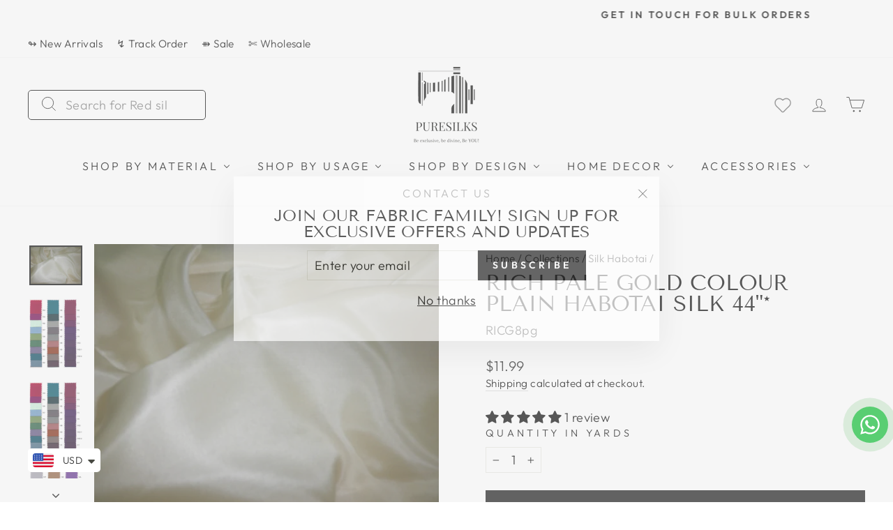

--- FILE ---
content_type: text/css
request_url: https://cdn.shopify.com/extensions/019a81c1-492c-7388-86fa-75f453569a1f/whatsappmarketingandchats-24/assets/squadkinwhatsapp.css
body_size: 1403
content:
#whatsapp-chat {
    box-sizing: border-box !important;
    outline: none !important;
    position: fixed;
    width: 350px;
    border-radius: 10px;
    box-shadow: 0 1px 15px rgba(32, 33, 36, 0.28);
    bottom: 90px;
    right: 30px;
    overflow: hidden;
    z-index: 99;
    animation-name: showchat;
    animation-duration: 1s;
    transform: scale(1);
  }
  
  a.blantershow-chat {
    /*   background: #009688; */
    background: #fff;
    color: #404040;
    position: fixed;
    display: flex;
    font-weight: 400;
    justify-content: space-between;
    z-index: 98;
    bottom: 25px;
    right: 30px;
    font-size: 15px;
    padding: 10px 20px;
    border-radius: 30px;
    box-shadow: 0 1px 15px rgba(32, 33, 36, 0.28);
  }
  
  a.blantershow-chat svg {
    transform: scale(1.2);
    margin: 0 10px 0 0;
  }
  
  .whatsapp-chat-header {
    background: #009688;
    background: #095e54;
    color: #fff;
    padding: 20px;
     
    & h3 {
      margin: 0 0 10px;
    }
    
    & p {
      font-size: 14px;
      line-height: 1.7;
      margin: -10px;
    }
    
    .whatsapp-chat-name {
      font-size: 16px;
      font-weight: 600;
      padding-bottom: 0;
      margin-bottom: 0;
      line-height: 0.5;
    }
  }
  
  .whatsapp-chat-avatar {
    position: relative;
    &::after {
        content: "";
      bottom: 0px;
      right: 0px;
      width: 12px;
      height: 12px;
      box-sizing: border-box;
      background-color: #4ad504;
      display: block;
      position: relative;
      z-index: 1;
      border-radius: 50%;
      border: 2px solid #095e54;
      left: 40px;
      top: 38px;
    }
    
    img {
      border-radius: 100%;
      width: 50px;
      float: left;
      margin: 0 10px 0 0;
      
    }
  }
  
  
  .info-chat span {
    display: block;
  }
  #get-label,
  span.chat-label {
    font-size: 12px;
    color: #888;
  }
  #get-nama,
  span.chat-nama {
    margin: 5px 0 0;
    font-size: 15px;
    font-weight: 700;
    color: #222;
  }
  #get-label,
  #get-nama {
    color: #fff;
  }
  span.my-number {
    display: none;
  }
  /* .blanter-msg {
    color: #444;
    padding: 20px;
    font-size: 12.5px;
    text-align: center;
    border-top: 1px solid #ddd;
  } */
  textarea#chat-input {
      border: none;
      font-family: "Arial", sans-serif;
      width: 100%;
      height: 20px;
      outline: none;
      resize: none;
      padding: 10px;
      font-size: 14px;
  }
  
  a#send-it {
    width: 30px;
    font-weight: 700;
    padding: 10px 10px 0;
    background:#eee;
    border-radius: 10px;
    
    svg {
      fill:#a6a6a6;
      height: 24px;
      width: 24px;
    }
  }
  
  .first-msg {
    background: transparent;
    padding: 30px;
    text-align: center;
    & span {
      background: #e2e2e2;
      color: #333;
      font-size: 14.2px;
      line-height: 1.7;
      border-radius: 10px;
      padding: 15px 20px;
      display: inline-block;
    }
  }
  
  .start-chat .blanter-msg {
    display: flex;
  }
  #get-number {
    display: none;
  }
  a.close-chat {
    position: absolute;
    top: 5px;
    right: 15px;
    color: #fff;
    font-size: 30px;
  
  }
  
  @keyframes ZpjSY{
    0% {
      background-color: rgb(182, 181, 186);
    }
    15% {
      background-color: rgb(17, 17, 17);
    }
    25% {
      background-color: rgb(182, 181, 186);
    }
  }
  
  @keyframes hPhMsj {
    15% {
      background-color: rgb(182, 181, 186);
    }
    25% {
      background-color: rgb(17, 17, 17);
    }
    35% {
      background-color: rgb(182, 181, 186);
    }
  }
  
  @keyframes iUMejp {
    25% {
      background-color: rgb(182, 181, 186);
    }
    35% {
      background-color: rgb(17, 17, 17);
    }
    45% {
      background-color: rgb(182, 181, 186);
    }
  }
  
  
  @keyframes showhide {
    from {
      transform: scale(0.5);
      opacity: 0;
    }
  }
  @keyframes showchat {
    from {
      transform: scale(0);
      opacity: 0;
    }
  }
  @media screen and (max-width: 480px) {
    #whatsapp-chat {
      width: auto;
      left: 5%;
      right: 5%;
      font-size: 80%;
    }
  }
  .hide {
    display: none;
    animation-name: showhide;
    animation-duration: 0.5s;
    transform: scale(1);
    opacity: 1;
  }
  .show {
    display: block;
    animation-name: showhide;
    animation-duration: 0.5s;
    transform: scale(1);
    opacity: 1;
  }
  
  .whatsapp-message-container {
    display: flex;
    z-index: 1;
  }
  
  .whatsapp-message {
    padding: 7px 14px 6px;
    background-color: rgb(255, 255, 255);
    border-radius: 0px 8px 8px;
    position: relative;
    transition: all 0.3s ease 0s;
    opacity: 0;
    transform-origin: center top 0px;
    z-index: 2;
    box-shadow: rgba(0, 0, 0, 0.13) 0px 1px 0.5px;
    margin-top: 4px;
    margin-left: -54px;
    max-width: calc(100% - 66px);
  }
  
  .whatsapp-chat-body {
    padding: 20px 20px 20px 10px;
    background-color: rgb(230, 221, 212);
    position: relative;
    &::before {
      display: block;
      position: absolute;
      content: "";
      left: 0px;
      top: 0px;
      height: 100%;
      width: 100%;
      z-index: 0;
      opacity: 0.08;
      background-image: url("https://elfsight.com/assets/chats/patterns/whatsapp.png");
      // background-image: url(https://res.cloudinary.com/eventbree/image/upload/v1575782560/Widgets/whatsappbg_opt.jpg);
    }
  }
  
  .dAbFpq {
    display: flex;
    z-index: 1;
  }
  
  .eJJEeC {
    background-color: rgb(255, 255, 255);
    width: 52.5px;
    height: 32px;
    border-radius: 16px;
    display: flex;
    -moz-box-pack: center;
    justify-content: center;
    -moz-box-align: center;
    align-items: center;
    margin-left: 10px;
    opacity: 0;
    transition: all 0.1s ease 0s;
    z-index: 1;
    box-shadow: rgba(0, 0, 0, 0.13) 0px 1px 0.5px;
  }
  
  .hFENyl {
      position: relative;
      display: flex;
  }
  
  .ixsrax {
      height: 5px;
      width: 5px;
      margin: 0px 2px;
      border-radius: 50%;
      display: inline-block;
      position: relative;
      animation-duration: 1.2s;
      animation-iteration-count: infinite;
      animation-timing-function: linear;
      top: 0px;
      background-color: rgb(158, 157, 162);
      animation-name: ZpjSY;
  }
  
  .dRvxoz {
  
      height: 5px;
      width: 5px;
      margin: 0px 2px;
      background-color: rgb(182, 181, 186);
      border-radius: 50%;
      display: inline-block;
      position: relative;
      animation-duration: 1.2s;
      animation-iteration-count: infinite;
      animation-timing-function: linear;
      top: 0px;
      animation-name: hPhMsj;
  }
  
  .kAZgZq {
      padding: 7px 14px 6px;
      background-color: rgb(255, 255, 255);
      border-radius: 0px 8px 8px;
      position: relative;
      transition: all 0.3s ease 0s;
      opacity: 0;
      transform-origin: center top 0px;
      z-index: 2;
      box-shadow: rgba(0, 0, 0, 0.13) 0px 1px 0.5px;
      margin-top: 4px;
      margin-left: -54px;
      max-width: calc(100% - 66px);
      &::before {
      position: absolute;
      background-image: url("[data-uri]");
      background-position: 50% 50%;
      background-repeat: no-repeat;
      background-size: contain;
      content: "";
      top: 0px;
      left: -12px;
      width: 12px;
      height: 19px;
  }
  }
  
  .bMIBDo {
      font-size: 13px;
      font-weight: 700;
      line-height: 18px;
      color: rgba(0, 0, 0, 0.4);
  }
  
  .iSpIQi {
      font-size: 14px;
      line-height: 19px;
      margin-top: 4px;
      color: rgb(17, 17, 17);
  }
  
  .iSpIQi {
      font-size: 14px;
      line-height: 19px;
      margin-top: 4px;
      color: rgb(17, 17, 17);
  }
  
  .cqCDVm {
      text-align: right;
      margin-top: 4px;
      font-size: 12px;
      line-height: 16px;
      color: 
      rgba(17, 17, 17, 0.5);
      margin-right: -8px;
      margin-bottom: -4px;
  }

--- FILE ---
content_type: text/javascript
request_url: https://cdn.shopify.com/extensions/019a81c1-492c-7388-86fa-75f453569a1f/whatsappmarketingandchats-24/assets/tsdjsdfkasfdiajhdcknakjcnijwe.js
body_size: 6211
content:
(function () {
    class WhatsAppChatBySquadkin extends HTMLElement {
        constructor() {
            super();
            this.config = {};
            if (window.whatsappchatsk && window.whatsappchatsk.configurations) {
              try {
              const configurations = window.whatsappchatsk.configurations;
              this.config = configurations;
                } catch (error) {
                  console.error("Failed to parse configurations JSON:", error);
                }
              } else {
                console.error("Configurations are not available on window.whatsappchatsk");
              }
            
            this.render();
        }
  
        render() {
            this.attachShadow({ mode: 'open' });
            this.style.display = 'block';
            let now = new Date();
            let hour = now.getHours();
            let minute = now.getMinutes();
            let hourandminut = hour + ":" + minute;
            let WrapperContainer = this.getWrapperContainer();
            let wrapperElement = WrapperContainer.content.querySelector('.squadkin-wrapper-container');
  
            let whatsAppUrl = this.getWhatsAppUrl(this.config.phoneNumber, (this.config.activateDefaultMessage ? this.config.defaultMessage: false));
            let button = this.getButton(this.config.iconOption, whatsAppUrl, this.config.iconcolor, this.config.bgcolor, this.config.textcolor, this.config.selectedSize, this.config.logo_with_image, this.config.logo_with_text,
                this.config.iconModelPopup, this.config.iconModelPopupHeaderHeading, this.config.iconModelPopupHeaderResponseTime, this.config.iconModelPopupHeaderLogo, this.config.iconModelPopupChatText, hourandminut
            );
            wrapperElement.appendChild(button.content.cloneNode(true));
            
  
            this.shadowRoot.appendChild(WrapperContainer.content.cloneNode(true));
            this.shadowRoot.appendChild(this.getPlacementStyle(this.config.iconalignment, this.config.disancefromtop, this.config.disancefromleft, this.config.disancefromright, this.config.disancefrombottom));
            this.shadowRoot.appendChild(this.getSizeStyle(this.config.selectedSize, this.config.iconalignment));
            this.shadowRoot.appendChild(this.getVisibilityStyle(this.config.devicevisible));
            this.shadowRoot.appendChild(this.getCustomCSSStyle(this.config.customCss));
            let trackableLinks = this.shadowRoot.querySelectorAll('a');
              for (let i = 0; i < trackableLinks.length; i++) {
                  this.applyLinkTracking(this.config.enableGoodAnalyticsTracking,this.config.enableMetaPixelTracking,trackableLinks[i]);
              }
              document.addEventListener('DOMContentLoaded', (event) => {
                const whatsappButton = this.shadowRoot.querySelector('.squadkin-whatsapp-button');
                const whatsappSendButton = this.shadowRoot.querySelector('#send-it');
                const whatsappCloseButton = this.shadowRoot.querySelector('.close-chat');
                if (whatsappButton) {
                    const that = this;
                    whatsappButton.addEventListener('click', function (event) {
                        const chatElement = that.shadowRoot.getElementById('whatsapp-chat');
                        if (chatElement) {
                            event.preventDefault();
                            chatElement.classList.remove('hide');
                            chatElement.classList.add('show');
                        }
                    });
                }
                if (whatsappCloseButton) {
                    const that = this;
                    whatsappCloseButton.addEventListener('click', function (event) {
                        const chatElement = that.shadowRoot.getElementById('whatsapp-chat');
                        if (chatElement) {
                            event.preventDefault();
                            chatElement.classList.add('hide');
                            chatElement.classList.remove('show');
                        }
                    });
                }

                if(whatsappSendButton) {
                    const that = this;
                    whatsappSendButton.addEventListener('click', function (event) {
                        event.preventDefault();
                        const chatInputValue = that.shadowRoot.getElementById('chat-input')?.value;
                        var wpURL = that.getWhatsAppUrl(that.config.phoneNumber, chatInputValue);
                        window.open(wpURL.href);
                    });
                }
            });
        }
  
        applyLinkTracking(googleAnalytics,metaPixel,link) {
          if (googleAnalytics) {
            link.addEventListener('click', function () {
              if (typeof gtag === 'function') {
                gtag('event', 'gty_whatsapp_button_click');
              }
            });
          }
    
          if (metaPixel) {
            link.addEventListener('click', function () {
              if (typeof fbq === 'function') {
                fbq('trackCustom', 'gty_whatsapp_button_click');
              }
            });
          }
        }
  
        applyVariables(message) {
          const replacements = {
            "current_page_url": function () { return window.location.href; }
          }
    
          for (let [placeholder, replacement] of Object.entries(replacements)) {
            message = message.replace(new RegExp(`\\{\\{\\s*${placeholder.replace(/\s+/g, '\\s*')}\\s*\\}\\}`, 'g'), replacement);
          }
    
          return message
        }
  
        getWrapperContainer() {
            const WrapperContainer = document.createElement('template');
  
            WrapperContainer.innerHTML = `
            <style>
            .squadkin-wrapper-container {
                display: inline-flex;
                align-items: flex-start;
                z-index: 9999;
                position: fixed;
            }
            </style>
  
            <div class="squadkin-wrapper-container"></div>`;
  
            return WrapperContainer;
        }
  
        getButton(iconoptions, link, colors, bgcolors, textColorHas, size, agentImage = false, buttonText = false, iconModelPopup, iconModelPopupHeaderHeading, iconModelPopupHeaderResponseTime, iconModelPopupHeaderLogo, iconModelPopupChatText, hourandminut) {
          let button = document.createElement('template');
    
          if (iconoptions == "option1" && !buttonText) {
            return button;
          }
  
          const sizes = {
            "small": "35px",
            "medium": "40px",
            "large": "45px",
          };

          let popupmodelchat = `
          <div id='whatsapp-chat' class='hide'>
          <div class='whatsapp-chat-header'>
              <div class='whatsapp-chat-avatar'>
                  <img src='${iconModelPopupHeaderLogo}' alt="${iconModelPopupHeaderHeading} Logo" width="30" height="30" />
              </div>
              <p><span class="whatsapp-chat-name">${iconModelPopupHeaderHeading}</span><br><small>${iconModelPopupHeaderResponseTime}</small></p>
          </div>
          
          <div class='start-chat'>
              <div pattern="https://elfsight.com/assets/chats/patterns/whatsapp.png" class="WhatsappChat__Component-sc-1wqac52-0 whatsapp-chat-body">
              <div class="WhatsappChat__MessageContainer-sc-1wqac52-1 dAbFpq">
                  <div style="opacity: 0;" class="WhatsappDots__Component-pks5bf-0 eJJEeC">
                  <div class="WhatsappDots__ComponentInner-pks5bf-1 hFENyl">
                      <div class="WhatsappDots__Dot-pks5bf-2 WhatsappDots__DotOne-pks5bf-3 ixsrax"></div>
                      <div class="WhatsappDots__Dot-pks5bf-2 WhatsappDots__DotTwo-pks5bf-4 dRvxoz"></div>
                      <div class="WhatsappDots__Dot-pks5bf-2 WhatsappDots__DotThree-pks5bf-5 kXBtNt"></div>
                  </div>
                  </div>
                  <div style="opacity: 1;" class="WhatsappChat__Message-sc-1wqac52-4 kAZgZq">
                  <div class="WhatsappChat__Author-sc-1wqac52-3 bMIBDo">${iconModelPopupHeaderHeading}</div>
                  <div class="WhatsappChat__Text-sc-1wqac52-2 iSpIQi">${iconModelPopupChatText}</div>
                  <div class="WhatsappChat__Time-sc-1wqac52-5 cqCDVm">${hourandminut}</div>
                  </div>
              </div>
              </div>
              <div class='blanter-msg'>
              <textarea id='chat-input' placeholder='Write a response' maxlength='120' row='1'>${this.applyVariables(this.config.defaultMessage)}</textarea>
              <a href="${link}" target="_blank" id='send-it'><svg viewBox="0 0 448 448"><path d="M.213 32L0 181.333 320 224 0 266.667.213 416 448 224z"/></svg></a>
              </div>
          </div>
          <div id='get-number'></div>
              <a class='close-chat' href='javascript:void(0);'>×</a>
          </div>
          `;

          let finalpopupmodelchat = '';
            if (iconModelPopup) {
            finalpopupmodelchat = popupmodelchat;
            }
            
    
          switch (iconoptions) {
            case "option1":
              button.innerHTML = `
              <style>
                .squadkin-whatsapp-button {
                  text-decoration: none;
                  border-radius: 23px;
                  height: 46px;
                  display: flex;
                  align-items: center;
                  justify-content: center;
                  flex-shrink: 0;
                  padding-left: 16px;
                  padding-right: 16px;
                }
                .squadkin-whatsapp-button:focus,
                .squadkin-whatsapp-button:active,
                .squadkin-whatsapp-button:hover{
                    background-color: transparent;
                }
    
                .squadkin-whatsapp-button-logo {
                  width: ${sizes[size]};
                  height: ${sizes[size]};
                  filter: drop-shadow(1px 2px 3px #000000ad);
                }
    
                #whatsapp-chat.show ~ .squadkin-whatsapp-button .squadkin-whatsapp-button-text {
                    display: none;
                }
                .squadkin-whatsapp-button-text {
                  position: relative;
                  color: ${textColorHas};
                  font-family: system-ui, -apple-system, "Segoe UI", Roboto, "Helvetica Neue", "Noto Sans", "Liberation Sans", Arial, sans-serif, "Apple Color Emoji", "Segoe UI Emoji", "Segoe UI Symbol", "Noto Color Emoji";
                  font-size: 11px;
                  margin-right: 11px;
                  max-width: 140px;
                  background: ${bgcolors};
                  padding: 5px 10px;
                  border-radius: 5px;
                  font-weight: 500;
                  letter-spacing: 0;
                  filter: drop-shadow(1px 2px 3px #000000ad);
                  animation: fadeIn 1s ease-in-out 3s forwards;
                  transform: scale(0);
                  opacity:0;
                  ${buttonText.length > 30 && `margin-bottom: 30px;`}
                }
                .squadkin-whatsapp-button-text:after {
                  content: '';
                  border-width: 0px 0 10px 10px;
                  border-color: transparent transparent transparent ${bgcolors};
                  top: 0;
                  right: -7px;
                  width: 0;
                  height: 0;
                  border-style: solid;
                  position:absolute;
                }  
                .squadkin-whatsapp-notification-badge {
                  margin-top: -4px;
                  margin-right: -4px;
                }
                @keyframes fadeIn {
                  0% {
                    opacity: 0;
                    transform: scale(0%);
                  }
                  100% {
                    opacity: 100%;
                    transform: scale(100%);
                  }
                }
              </style>
              <style>
                    #whatsapp-chat {
                        box-sizing: border-box !important;
                        outline: none !important;
                        position: fixed;
                        width: 200px;
                        border-radius: 10px;
                        box-shadow: 0 1px 15px rgba(32, 33, 36, 0.28);
                        bottom: 50px;
                        right: 10px;
                        overflow: hidden;
                        z-index: 99;
                        animation-name: showchat;
                        animation-duration: .1s;
                        transform: scale(1);
                    }
                    
                    .whatsapp-chat-header {
                        background: #009688;
                        background: #095e54;
                        color: #fff;
                        padding: 5px;
                        
                        & h3 {
                        margin: 0 0 10px;
                        }
                        
                        & p {
                        font-size: 7px !important;
                        line-height: 1.7;
                        margin: 0;
                        }
                        
                        .whatsapp-chat-name {
                        font-size: 8px;
                        font-weight: 600;
                        padding-bottom: 0;
                        margin-bottom: 0;
                        line-height: 0.5;
                        }
                    }
                    
                    .whatsapp-chat-avatar {
                        position: relative;
                        display: block;
                    }
                    .whatsapp-chat-avatar::after {
                        content: "";
                        bottom: 0px;
                        right: 0px;
                        width: 8px;
                        height: 8px;
                        box-sizing: border-box;
                        background-color: #4ad504;
                        display: block;
                        position: relative;
                        z-index: 1;
                        border-radius: 50%;
                        border: 2px solid #095e54;
                        left: 18px;
                        top: 22px;
                    }
                        
                    .whatsapp-chat-avatar img {
                        border-radius: 100%;
                        width: 30px;
                        height: 30px;
                        float: left;
                        margin: 0 5px 0 0;
                        object-fit: contain;
                    }

                    .info-chat span {
                        display: block;
                    }
                    #get-label,
                    span.chat-label {
                        font-size: 12px;
                        color: #888;
                    }
                    #get-nama,
                    span.chat-nama {
                        margin: 5px 0 0;
                        font-size: 15px;
                        font-weight: 700;
                        color: #222;
                    }
                    #get-label,
                    #get-nama {
                        color: #fff;
                    }
                    span.my-number {
                        display: none;
                    }
                    /* .blanter-msg {
                        color: #444;
                        padding: 20px;
                        font-size: 12.5px;
                        text-align: center;
                        border-top: 1px solid #ddd;
                    } */
                    textarea#chat-input {
                        border: none;
                        font-family: "Arial", sans-serif;
                        width: 100%;
                        height: 10px;
                        outline: none;
                        resize: none;
                        padding: 8px;
                        font-size: 8px;
                    }
                    
                    a#send-it {
                        width: 30px;
                        font-weight: 700;
                        padding: 0px 0px 0px 12px;
                        background: #eee;
                        border-radius: 0px;
                        height: 26px;
                        
                        svg {
                        fill:#a6a6a6;
                        height: 12px;
                        width: 12px;
                        }
                    }
                    
                    .first-msg {
                        background: transparent;
                        padding: 30px;
                        text-align: center;
                        & span {
                        background: #e2e2e2;
                        color: #333;
                        font-size: 14.2px;
                        line-height: 1.7;
                        border-radius: 10px;
                        padding: 15px 20px;
                        display: inline-block;
                        }
                    }
                    
                    .start-chat .blanter-msg {
                        display: flex;
                    }
                    #get-number {
                        display: none;
                    }
                    a.close-chat {
                        position: absolute;
                        top: 5px;
                        right: 10px;
                        color: #fff;
                        font-size: 20px;
                        text-decoration: none;
                    }
                    
                    @keyframes ZpjSY{
                        0% {
                        background-color: rgb(182, 181, 186);
                        }
                        15% {
                        background-color: rgb(17, 17, 17);
                        }
                        25% {
                        background-color: rgb(182, 181, 186);
                        }
                    }
                    
                    @keyframes hPhMsj {
                        15% {
                        background-color: rgb(182, 181, 186);
                        }
                        25% {
                        background-color: rgb(17, 17, 17);
                        }
                        35% {
                        background-color: rgb(182, 181, 186);
                        }
                    }
                    
                    @keyframes iUMejp {
                        25% {
                        background-color: rgb(182, 181, 186);
                        }
                        35% {
                        background-color: rgb(17, 17, 17);
                        }
                        45% {
                        background-color: rgb(182, 181, 186);
                        }
                    }
                    
                    
                    @keyframes showhide {
                        from {
                        transform: scale(0.5);
                        opacity: 0;
                        }
                    }
                    @keyframes showchat {
                        from {
                        transform: scale(0);
                        opacity: 0;
                        }
                    }
                    @media screen and (max-width: 372px) {
                        #whatsapp-chat {
                        width: 15rem;
                        font-size: 80%;
                        }
                    }
                    .hide {
                        display: none;
                        animation-name: showhide;
                        animation-duration: 0.5s;
                        transform: scale(1);
                        opacity: 1;
                    }
                    .show {
                        display: block;
                        animation-name: showhide;
                        animation-duration: 0.5s;
                        transform: scale(1);
                        opacity: 1;
                    }
                    
                    .whatsapp-message-container {
                        display: flex;
                        z-index: 1;
                    }
                    
                    .whatsapp-message {
                        padding: 7px 14px 6px;
                        background-color: rgb(255, 255, 255);
                        border-radius: 0px 8px 8px;
                        position: relative;
                        transition: all 0.3s ease 0s;
                        opacity: 0;
                        transform-origin: center top 0px;
                        z-index: 2;
                        box-shadow: rgba(0, 0, 0, 0.13) 0px 1px 0.5px;
                        margin-top: 4px;
                        margin-left: -54px;
                        max-width: calc(100% - 66px);
                    }
                    
                    .whatsapp-chat-body {
                        padding: 20px 20px 20px 10px;
                        background-color: rgb(230, 221, 212);
                        position: relative;
                        &::before {
                        display: block;
                        position: absolute;
                        content: "";
                        left: 0px;
                        top: 0px;
                        height: 100%;
                        width: 100%;
                        z-index: 0;
                        opacity: 0.08;
                        background-image: url("https://elfsight.com/assets/chats/patterns/whatsapp.png");
                        // background-image: url(https://res.cloudinary.com/eventbree/image/upload/v1575782560/Widgets/whatsappbg_opt.jpg);
                        }
                    }
                    
                    .dAbFpq {
                        display: flex;
                        z-index: 1;
                    }
                    
                    .eJJEeC {
                        background-color: rgb(255, 255, 255);
                        width: 52.5px;
                        height: 32px;
                        border-radius: 16px;
                        display: flex;
                        -moz-box-pack: center;
                        justify-content: center;
                        -moz-box-align: center;
                        align-items: center;
                        margin-left: 10px;
                        opacity: 0;
                        transition: all 0.1s ease 0s;
                        z-index: 1;
                        box-shadow: rgba(0, 0, 0, 0.13) 0px 1px 0.5px;
                    }
                    
                    .hFENyl {
                        position: relative;
                        display: flex;
                    }
                    
                    .ixsrax {
                        height: 5px;
                        width: 5px;
                        margin: 0px 2px;
                        border-radius: 50%;
                        display: inline-block;
                        position: relative;
                        animation-duration: 1.2s;
                        animation-iteration-count: infinite;
                        animation-timing-function: linear;
                        top: 0px;
                        background-color: rgb(158, 157, 162);
                        animation-name: ZpjSY;
                    }
                    
                    .dRvxoz {
                    
                        height: 5px;
                        width: 5px;
                        margin: 0px 2px;
                        background-color: rgb(182, 181, 186);
                        border-radius: 50%;
                        display: inline-block;
                        position: relative;
                        animation-duration: 1.2s;
                        animation-iteration-count: infinite;
                        animation-timing-function: linear;
                        top: 0px;
                        animation-name: hPhMsj;
                    }
                    
                    .kAZgZq {
                            padding: 2px 10px 2px;
                            background-color: rgb(255, 255, 255);
                            border-radius: 0px 8px 8px;
                            position: relative;
                            transition: all 0.3s ease 0s;
                            opacity: 0;
                            transform-origin: center top 0px;
                            z-index: 2;
                            box-shadow: rgba(0, 0, 0, 0.13) 0px 1px 0.5px;
                            margin-top: 4px;
                            margin-left: -61px;
                            max-width: calc(100%);
                        &::before {
                        position: absolute;
                        background-image: url("[data-uri]");
                        background-position: 50% 50%;
                        background-repeat: no-repeat;
                        background-size: contain;
                        content: "";
                        top: 0px;
                        left: -12px;
                        width: 12px;
                        height: 19px;
                    }
                    }
                    
                    .bMIBDo {
                        font-size: 7px;
                        font-weight: 700;
                        line-height: 18px;
                        color: rgba(0, 0, 0, 0.4);
                    }
                    
                    .iSpIQi {
                        font-size: 8px;
                        line-height: 19px;
                        margin-top: 4px;
                        color: rgb(17, 17, 17);
                    }
                    
                    .iSpIQi {
                        font-size: 7px;
                        line-height: 6px;
                        margin-top: 0;
                        color: rgb(17, 17, 17);
                    }
                    
                    .cqCDVm {
                        text-align: right;
                        margin-top: 4px;
                        font-size: 6px;
                        line-height: 16px;
                        color: 
                        rgba(17, 17, 17, 0.5);
                        margin-right: -8px;
                        margin-bottom: -4px;
                    }
              </style>
              
              ${finalpopupmodelchat}
              <a href='${!iconModelPopup ? link :"javascript:void(0);"}' target=_blank class="squadkin-whatsapp-button">
                <div class="squadkin-whatsapp-button-text">${buttonText}</div>
                <svg  xmlns="http://www.w3.org/2000/svg" xmlns:xlink="http://www.w3.org/1999/xlink" enable-background="new 0 0 128 128" height="${size}" class="squadkin-whatsapp-button-logo" width="${size}" id="Layer_1" version="1.1" viewBox="0 0 128 128" xml:space="preserve"><circle cx="64" cy="64" fill=${bgcolors} r="64"/><g><path d="M92.346,35.49c-7.522-7.53-17.523-11.678-28.179-11.683c-21.954,0-39.826,17.868-39.833,39.831   c-0.004,7.022,1.831,13.875,5.316,19.913L24,104.193l21.115-5.538c5.819,3.171,12.369,4.844,19.036,4.847h0.017l0,0   c21.954,0,39.823-17.871,39.832-39.833C104.005,53.027,99.864,43.019,92.346,35.49 M64.168,96.774h-0.013   c-5.943-0.002-11.769-1.598-16.853-4.614l-1.209-0.718l-12.53,3.287l3.343-12.216l-0.787-1.256   c-3.315-5.27-5.066-11.361-5.062-17.619c0.006-18.253,14.859-33.104,33.121-33.104c8.844,0.002,17.155,3.451,23.407,9.71   c6.251,6.258,9.691,14.575,9.689,23.422C97.268,81.922,82.415,96.774,64.168,96.774 M82.328,71.979   c-0.996-0.499-5.889-2.904-6.802-3.239c-0.913-0.332-1.574-0.497-2.238,0.499s-2.571,3.239-3.153,3.903   c-0.58,0.664-1.16,0.748-2.156,0.249s-4.202-1.549-8.001-4.941c-2.96-2.637-4.958-5.899-5.538-6.895s-0.062-1.533,0.437-2.03   c0.448-0.446,0.996-1.162,1.493-1.744c0.497-0.582,0.663-0.997,0.995-1.66c0.332-0.664,0.167-1.245-0.083-1.743   c-0.25-0.499-2.24-5.398-3.068-7.391c-0.809-1.941-1.629-1.678-2.239-1.708c-0.582-0.028-1.245-0.036-1.908-0.036   c-0.663,0-1.742,0.249-2.654,1.246c-0.911,0.996-3.483,3.403-3.483,8.304c0,4.898,3.566,9.632,4.064,10.295   c0.498,0.663,7.018,10.718,17.002,15.029c2.374,1.024,4.229,1.637,5.674,2.097c2.384,0.759,4.554,0.65,6.27,0.394   c1.912-0.285,5.888-2.407,6.719-4.732c0.829-2.324,0.829-4.316,0.578-4.732C83.986,72.727,83.322,72.478,82.328,71.979" fill=${colors} /></g></svg>
              </a>`;
              break;
            case "option2":
              button.innerHTML = `
              <style>
                .squadkin-whatsapp-button {
                  background-color: ${bgcolors};
                  text-decoration: none;
                  border-radius: 100%;
                  width: ${sizes[size]};
                  height: ${sizes[size]};
                  display: flex;
                  align-items: center;
                  justify-content: center;
                  flex-shrink: 0;
                  animation-name: waAnimation;
                  animation-duration: 1s;
                  animation-timing-function: ease-out;
                  animation-iteration-count: infinite;
                }
                .squadkin-whatsapp-button:focus,
                .squadkin-whatsapp-button:active,
                .squadkin-whatsapp-button:hover{
                    background-color: transparent;
                }
                .squadkin-whatsapp-button svg{
                  padding:3px;
                  width: 100%;
                  height: 100%;
                }
                @keyframes waAnimation {
                  0% {
                    box-shadow: 0 0 0 0 rgba(74, 175, 80, 0.5);
                  }
                  80% {
                    box-shadow: 0 0 0 14px rgba(74, 175, 80, 0);
                  }
                }
              </style>
              <style>
                    #whatsapp-chat {
                        box-sizing: border-box !important;
                        outline: none !important;
                        position: fixed;
                        width: 200px;
                        border-radius: 10px;
                        box-shadow: 0 1px 15px rgba(32, 33, 36, 0.28);
                        bottom: 50px;
                        right: 10px;
                        overflow: hidden;
                        z-index: 99;
                        animation-name: showchat;
                        animation-duration: .1s;
                        transform: scale(1);
                    }
                    
                    .whatsapp-chat-header {
                        background: #009688;
                        background: #095e54;
                        color: #fff;
                        padding: 5px;
                        
                        & h3 {
                        margin: 0 0 10px;
                        }
                        
                        & p {
                        font-size: 7px !important;
                        line-height: 1.7;
                        margin: 0;
                        }
                        
                        .whatsapp-chat-name {
                        font-size: 8px;
                        font-weight: 600;
                        padding-bottom: 0;
                        margin-bottom: 0;
                        line-height: 0.5;
                        }
                    }
                    
                    .whatsapp-chat-avatar {
                        position: relative;
                        display: block;
                    }
                    .whatsapp-chat-avatar::after {
                            content: "";
                            bottom: 0px;
                            right: 0px;
                            width: 8px;
                            height: 8px;
                            box-sizing: border-box;
                            background-color: #4ad504;
                            display: block;
                            position: relative;
                            z-index: 1;
                            border-radius: 50%;
                            border: 2px solid #095e54;
                            left: 18px;
                            top: 22px;
                        }
                        
                    .whatsapp-chat-avatar img {
                            border-radius: 100%;
                            width: 30px;
                            float: left;
                            margin: 0 5px 0 0;
                            height: 30px;
                            object-fit: contain;                        
                    }
                    
                    .info-chat span {
                        display: block;
                    }
                    #get-label,
                    span.chat-label {
                        font-size: 12px;
                        color: #888;
                    }
                    #get-nama,
                    span.chat-nama {
                        margin: 5px 0 0;
                        font-size: 15px;
                        font-weight: 700;
                        color: #222;
                    }
                    #get-label,
                    #get-nama {
                        color: #fff;
                    }
                    span.my-number {
                        display: none;
                    }
                    /* .blanter-msg {
                        color: #444;
                        padding: 20px;
                        font-size: 12.5px;
                        text-align: center;
                        border-top: 1px solid #ddd;
                    } */
                    textarea#chat-input {
                        border: none;
                        font-family: "Arial", sans-serif;
                        width: 100%;
                        height: 10px;
                        outline: none;
                        resize: none;
                        padding: 8px;
                        font-size: 8px;
                    }
                    
                    a#send-it {
                        width: 30px;
                        font-weight: 700;
                        padding: 0px 0px 0px 12px;
                        background: #eee;
                        border-radius: 0px;
                        height: 26px;
                        
                        svg {
                        fill:#a6a6a6;
                        height: 12px;
                        width: 12px;
                        }
                    }
                    
                    .first-msg {
                        background: transparent;
                        padding: 30px;
                        text-align: center;
                        & span {
                        background: #e2e2e2;
                        color: #333;
                        font-size: 14.2px;
                        line-height: 1.7;
                        border-radius: 10px;
                        padding: 15px 20px;
                        display: inline-block;
                        }
                    }
                    
                    .start-chat .blanter-msg {
                        display: flex;
                    }
                    #get-number {
                        display: none;
                    }
                    a.close-chat {
                        position: absolute;
                        top: 5px;
                        right: 10px;
                        color: #fff;
                        font-size: 20px;
                        text-decoration: none;
                    }
                    
                    @keyframes ZpjSY{
                        0% {
                        background-color: rgb(182, 181, 186);
                        }
                        15% {
                        background-color: rgb(17, 17, 17);
                        }
                        25% {
                        background-color: rgb(182, 181, 186);
                        }
                    }
                    
                    @keyframes hPhMsj {
                        15% {
                        background-color: rgb(182, 181, 186);
                        }
                        25% {
                        background-color: rgb(17, 17, 17);
                        }
                        35% {
                        background-color: rgb(182, 181, 186);
                        }
                    }
                    
                    @keyframes iUMejp {
                        25% {
                        background-color: rgb(182, 181, 186);
                        }
                        35% {
                        background-color: rgb(17, 17, 17);
                        }
                        45% {
                        background-color: rgb(182, 181, 186);
                        }
                    }
                    
                    
                    @keyframes showhide {
                        from {
                        transform: scale(0.5);
                        opacity: 0;
                        }
                    }
                    @keyframes showchat {
                        from {
                        transform: scale(0);
                        opacity: 0;
                        }
                    }
                    @media screen and (max-width: 372px) {
                        #whatsapp-chat {
                        width: 15rem;
                        font-size: 80%;
                        }
                    }
                    .hide {
                        display: none;
                        animation-name: showhide;
                        animation-duration: 0.5s;
                        transform: scale(1);
                        opacity: 1;
                    }
                    .show {
                        display: block;
                        animation-name: showhide;
                        animation-duration: 0.5s;
                        transform: scale(1);
                        opacity: 1;
                    }
                    
                    .whatsapp-message-container {
                        display: flex;
                        z-index: 1;
                    }
                    
                    .whatsapp-message {
                        padding: 7px 14px 6px;
                        background-color: rgb(255, 255, 255);
                        border-radius: 0px 8px 8px;
                        position: relative;
                        transition: all 0.3s ease 0s;
                        opacity: 0;
                        transform-origin: center top 0px;
                        z-index: 2;
                        box-shadow: rgba(0, 0, 0, 0.13) 0px 1px 0.5px;
                        margin-top: 4px;
                        margin-left: -54px;
                        max-width: calc(100% - 66px);
                    }
                    
                    .whatsapp-chat-body {
                        padding: 20px 20px 20px 10px;
                        background-color: rgb(230, 221, 212);
                        position: relative;
                        &::before {
                        display: block;
                        position: absolute;
                        content: "";
                        left: 0px;
                        top: 0px;
                        height: 100%;
                        width: 100%;
                        z-index: 0;
                        opacity: 0.08;
                        background-image: url("https://elfsight.com/assets/chats/patterns/whatsapp.png");
                        // background-image: url(https://res.cloudinary.com/eventbree/image/upload/v1575782560/Widgets/whatsappbg_opt.jpg);
                        }
                    }
                    
                    .dAbFpq {
                        display: flex;
                        z-index: 1;
                    }
                    
                    .eJJEeC {
                        background-color: rgb(255, 255, 255);
                        width: 52.5px;
                        height: 32px;
                        border-radius: 16px;
                        display: flex;
                        -moz-box-pack: center;
                        justify-content: center;
                        -moz-box-align: center;
                        align-items: center;
                        margin-left: 10px;
                        opacity: 0;
                        transition: all 0.1s ease 0s;
                        z-index: 1;
                        box-shadow: rgba(0, 0, 0, 0.13) 0px 1px 0.5px;
                    }
                    
                    .hFENyl {
                        position: relative;
                        display: flex;
                    }
                    
                    .ixsrax {
                        height: 5px;
                        width: 5px;
                        margin: 0px 2px;
                        border-radius: 50%;
                        display: inline-block;
                        position: relative;
                        animation-duration: 1.2s;
                        animation-iteration-count: infinite;
                        animation-timing-function: linear;
                        top: 0px;
                        background-color: rgb(158, 157, 162);
                        animation-name: ZpjSY;
                    }
                    
                    .dRvxoz {
                    
                        height: 5px;
                        width: 5px;
                        margin: 0px 2px;
                        background-color: rgb(182, 181, 186);
                        border-radius: 50%;
                        display: inline-block;
                        position: relative;
                        animation-duration: 1.2s;
                        animation-iteration-count: infinite;
                        animation-timing-function: linear;
                        top: 0px;
                        animation-name: hPhMsj;
                    }
                    
                    .kAZgZq {
                            padding: 2px 10px 2px;
                            background-color: rgb(255, 255, 255);
                            border-radius: 0px 8px 8px;
                            position: relative;
                            transition: all 0.3s ease 0s;
                            opacity: 0;
                            transform-origin: center top 0px;
                            z-index: 2;
                            box-shadow: rgba(0, 0, 0, 0.13) 0px 1px 0.5px;
                            margin-top: 4px;
                            margin-left: -61px;
                            max-width: calc(100%);
                        &::before {
                        position: absolute;
                        background-image: url("[data-uri]");
                        background-position: 50% 50%;
                        background-repeat: no-repeat;
                        background-size: contain;
                        content: "";
                        top: 0px;
                        left: -12px;
                        width: 12px;
                        height: 19px;
                    }
                    }
                    
                    .bMIBDo {
                        font-size: 7px;
                        font-weight: 700;
                        line-height: 18px;
                        color: rgba(0, 0, 0, 0.4);
                    }
                    
                    .iSpIQi {
                        font-size: 8px;
                        line-height: 19px;
                        margin-top: 4px;
                        color: rgb(17, 17, 17);
                    }
                    
                    .iSpIQi {
                        font-size: 7px;
                        line-height: 6px;
                        margin-top: 0;
                        color: rgb(17, 17, 17);
                    }
                    
                    .cqCDVm {
                        text-align: right;
                        margin-top: 4px;
                        font-size: 6px;
                        line-height: 16px;
                        color: 
                        rgba(17, 17, 17, 0.5);
                        margin-right: -8px;
                        margin-bottom: -4px;
                    }
              </style>
              
              ${finalpopupmodelchat}
              <a href='${!iconModelPopup ? link :"javascript:void(0);"}' target=_blank class="squadkin-whatsapp-button" target="_blank">
              <svg xmlns="http://www.w3.org/2000/svg" xmlns:xlink="http://www.w3.org/1999/xlink" enable-background="new 0 0 128 128" class="squadkin-whatsapp-button-logo" height="${size}" width="${size}" id="Layer_1" version="1.1" viewBox="0 0 128 128" xml:space="preserve"><circle cx="64" cy="64" fill=${bgcolors} r="64"/><g><path d="M92.346,35.49c-7.522-7.53-17.523-11.678-28.179-11.683c-21.954,0-39.826,17.868-39.833,39.831   c-0.004,7.022,1.831,13.875,5.316,19.913L24,104.193l21.115-5.538c5.819,3.171,12.369,4.844,19.036,4.847h0.017l0,0   c21.954,0,39.823-17.871,39.832-39.833C104.005,53.027,99.864,43.019,92.346,35.49 M64.168,96.774h-0.013   c-5.943-0.002-11.769-1.598-16.853-4.614l-1.209-0.718l-12.53,3.287l3.343-12.216l-0.787-1.256   c-3.315-5.27-5.066-11.361-5.062-17.619c0.006-18.253,14.859-33.104,33.121-33.104c8.844,0.002,17.155,3.451,23.407,9.71   c6.251,6.258,9.691,14.575,9.689,23.422C97.268,81.922,82.415,96.774,64.168,96.774 M82.328,71.979   c-0.996-0.499-5.889-2.904-6.802-3.239c-0.913-0.332-1.574-0.497-2.238,0.499s-2.571,3.239-3.153,3.903   c-0.58,0.664-1.16,0.748-2.156,0.249s-4.202-1.549-8.001-4.941c-2.96-2.637-4.958-5.899-5.538-6.895s-0.062-1.533,0.437-2.03   c0.448-0.446,0.996-1.162,1.493-1.744c0.497-0.582,0.663-0.997,0.995-1.66c0.332-0.664,0.167-1.245-0.083-1.743   c-0.25-0.499-2.24-5.398-3.068-7.391c-0.809-1.941-1.629-1.678-2.239-1.708c-0.582-0.028-1.245-0.036-1.908-0.036   c-0.663,0-1.742,0.249-2.654,1.246c-0.911,0.996-3.483,3.403-3.483,8.304c0,4.898,3.566,9.632,4.064,10.295   c0.498,0.663,7.018,10.718,17.002,15.029c2.374,1.024,4.229,1.637,5.674,2.097c2.384,0.759,4.554,0.65,6.27,0.394   c1.912-0.285,5.888-2.407,6.719-4.732c0.829-2.324,0.829-4.316,0.578-4.732C83.986,72.727,83.322,72.478,82.328,71.979" fill=${colors} /></g></svg>
              </a>`;
              break;
            case "option3":
              button.innerHTML = `
              <style>
                .squadkin-whatsapp-button {
                  border-radius: 100%;
                  text-decoration: none;
                  width: ${sizes[size]};
                  height: ${sizes[size]};
                  display: flex;
                  align-items: center;
                  justify-content: center;
                  flex-shrink: 0;
                  animation-name: waAnimation;
                  animation-duration: 1s;
                  animation-timing-function: ease-out;
                  animation-iteration-count: infinite;
                }
                .squadkin-whatsapp-button:focus,
                .squadkin-whatsapp-button:active,
                .squadkin-whatsapp-button:hover{
                    background-color: transparent;
                }
    
                .squadkin-whatsapp-button-agent-image {
                  width: 100%;
                  height: 100%;
                  object-fit: cover;
                  border-radius: 50%;
                }
    
                .squadkin-whatsapp-button-logo {
                  width: 10px;
                  height: 10px;
                  padding: 5px;
                  position: absolute;
                  bottom: 0;
                  right: 0;
                  background-color: ${bgcolors};
                  border-radius: 100%;
                }
                @keyframes waAnimation {
                  0% {
                    box-shadow: 0 0 0 0 rgba(74, 175, 80, 0.5);
                  }
                  80% {
                    box-shadow: 0 0 0 14px rgba(74, 175, 80, 0);
                  }
                }
              </style>
              <style>
                    #whatsapp-chat {
                        box-sizing: border-box !important;
                        outline: none !important;
                        position: fixed;
                        width: 200px;
                        border-radius: 10px;
                        box-shadow: 0 1px 15px rgba(32, 33, 36, 0.28);
                        bottom: 50px;
                        right: 10px;
                        overflow: hidden;
                        z-index: 99;
                        animation-name: showchat;
                        animation-duration: .1s;
                        transform: scale(1);
                    }
                    
                    .whatsapp-chat-header {
                        background: #009688;
                        background: #095e54;
                        color: #fff;
                        padding: 5px;
                        
                        & h3 {
                        margin: 0 0 10px;
                        }
                        
                        & p {
                        font-size: 7px !important;
                        line-height: 1.7;
                        margin: 0;
                        }
                        
                        .whatsapp-chat-name {
                        font-size: 8px;
                        font-weight: 600;
                        padding-bottom: 0;
                        margin-bottom: 0;
                        line-height: 0.5;
                        }
                    }
                    
                    .whatsapp-chat-avatar {
                        position: relative;
                        display: block;
                    }
                    .whatsapp-chat-avatar::after {
                        content: "";
                        bottom: 0px;
                        right: 0px;
                        width: 8px;
                        height: 8px;
                        box-sizing: border-box;
                        background-color: #4ad504;
                        display: block;
                        position: relative;
                        z-index: 1;
                        border-radius: 50%;
                        border: 2px solid #095e54;
                        left: 18px;
                        top: 22px;
                    }
                        
                    .whatsapp-chat-avatar img {
                        border-radius: 100%;
                        width: 30px;
                        float: left;
                        margin: 0 5px 0 0;
                        height: 30px;
                        object-fit: contain;
                    }

                    .info-chat span {
                        display: block;
                    }
                    #get-label,
                    span.chat-label {
                        font-size: 12px;
                        color: #888;
                    }
                    #get-nama,
                    span.chat-nama {
                        margin: 5px 0 0;
                        font-size: 15px;
                        font-weight: 700;
                        color: #222;
                    }
                    #get-label,
                    #get-nama {
                        color: #fff;
                    }
                    span.my-number {
                        display: none;
                    }
                    /* .blanter-msg {
                        color: #444;
                        padding: 20px;
                        font-size: 12.5px;
                        text-align: center;
                        border-top: 1px solid #ddd;
                    } */
                    textarea#chat-input {
                        border: none;
                        font-family: "Arial", sans-serif;
                        width: 100%;
                        height: 10px;
                        outline: none;
                        resize: none;
                        padding: 8px;
                        font-size: 8px;
                    }
                    
                    a#send-it {
                        width: 30px;
                        font-weight: 700;
                        padding: 0px 0px 0px 12px;
                        background: #eee;
                        border-radius: 0px;
                        height: 26px;
                        
                        svg {
                        fill:#a6a6a6;
                        height: 12px;
                        width: 12px;
                        }
                    }
                    
                    .first-msg {
                        background: transparent;
                        padding: 30px;
                        text-align: center;
                        & span {
                        background: #e2e2e2;
                        color: #333;
                        font-size: 14.2px;
                        line-height: 1.7;
                        border-radius: 10px;
                        padding: 15px 20px;
                        display: inline-block;
                        }
                    }
                    
                    .start-chat .blanter-msg {
                        display: flex;
                    }
                    #get-number {
                        display: none;
                    }
                    a.close-chat {
                        position: absolute;
                        top: 5px;
                        right: 10px;
                        color: #fff;
                        font-size: 20px;
                        text-decoration: none;
                    }
                    
                    @keyframes ZpjSY{
                        0% {
                        background-color: rgb(182, 181, 186);
                        }
                        15% {
                        background-color: rgb(17, 17, 17);
                        }
                        25% {
                        background-color: rgb(182, 181, 186);
                        }
                    }
                    
                    @keyframes hPhMsj {
                        15% {
                        background-color: rgb(182, 181, 186);
                        }
                        25% {
                        background-color: rgb(17, 17, 17);
                        }
                        35% {
                        background-color: rgb(182, 181, 186);
                        }
                    }
                    
                    @keyframes iUMejp {
                        25% {
                        background-color: rgb(182, 181, 186);
                        }
                        35% {
                        background-color: rgb(17, 17, 17);
                        }
                        45% {
                        background-color: rgb(182, 181, 186);
                        }
                    }
                    
                    
                    @keyframes showhide {
                        from {
                        transform: scale(0.5);
                        opacity: 0;
                        }
                    }
                    @keyframes showchat {
                        from {
                        transform: scale(0);
                        opacity: 0;
                        }
                    }
                    @media screen and (max-width: 372px) {
                        #whatsapp-chat {
                        width: 15rem;
                        font-size: 80%;
                        }
                    }
                    .hide {
                        display: none;
                        animation-name: showhide;
                        animation-duration: 0.5s;
                        transform: scale(1);
                        opacity: 1;
                    }
                    .show {
                        display: block;
                        animation-name: showhide;
                        animation-duration: 0.5s;
                        transform: scale(1);
                        opacity: 1;
                    }
                    
                    .whatsapp-message-container {
                        display: flex;
                        z-index: 1;
                    }
                    
                    .whatsapp-message {
                        padding: 7px 14px 6px;
                        background-color: rgb(255, 255, 255);
                        border-radius: 0px 8px 8px;
                        position: relative;
                        transition: all 0.3s ease 0s;
                        opacity: 0;
                        transform-origin: center top 0px;
                        z-index: 2;
                        box-shadow: rgba(0, 0, 0, 0.13) 0px 1px 0.5px;
                        margin-top: 4px;
                        margin-left: -54px;
                        max-width: calc(100% - 66px);
                    }
                    
                    .whatsapp-chat-body {
                        padding: 20px 20px 20px 10px;
                        background-color: rgb(230, 221, 212);
                        position: relative;
                        &::before {
                        display: block;
                        position: absolute;
                        content: "";
                        left: 0px;
                        top: 0px;
                        height: 100%;
                        width: 100%;
                        z-index: 0;
                        opacity: 0.08;
                        background-image: url("https://elfsight.com/assets/chats/patterns/whatsapp.png");
                        // background-image: url(https://res.cloudinary.com/eventbree/image/upload/v1575782560/Widgets/whatsappbg_opt.jpg);
                        }
                    }
                    
                    .dAbFpq {
                        display: flex;
                        z-index: 1;
                    }
                    
                    .eJJEeC {
                        background-color: rgb(255, 255, 255);
                        width: 52.5px;
                        height: 32px;
                        border-radius: 16px;
                        display: flex;
                        -moz-box-pack: center;
                        justify-content: center;
                        -moz-box-align: center;
                        align-items: center;
                        margin-left: 10px;
                        opacity: 0;
                        transition: all 0.1s ease 0s;
                        z-index: 1;
                        box-shadow: rgba(0, 0, 0, 0.13) 0px 1px 0.5px;
                    }
                    
                    .hFENyl {
                        position: relative;
                        display: flex;
                    }
                    
                    .ixsrax {
                        height: 5px;
                        width: 5px;
                        margin: 0px 2px;
                        border-radius: 50%;
                        display: inline-block;
                        position: relative;
                        animation-duration: 1.2s;
                        animation-iteration-count: infinite;
                        animation-timing-function: linear;
                        top: 0px;
                        background-color: rgb(158, 157, 162);
                        animation-name: ZpjSY;
                    }
                    
                    .dRvxoz {
                    
                        height: 5px;
                        width: 5px;
                        margin: 0px 2px;
                        background-color: rgb(182, 181, 186);
                        border-radius: 50%;
                        display: inline-block;
                        position: relative;
                        animation-duration: 1.2s;
                        animation-iteration-count: infinite;
                        animation-timing-function: linear;
                        top: 0px;
                        animation-name: hPhMsj;
                    }
                    
                    .kAZgZq {
                            padding: 2px 10px 2px;
                            background-color: rgb(255, 255, 255);
                            border-radius: 0px 8px 8px;
                            position: relative;
                            transition: all 0.3s ease 0s;
                            opacity: 0;
                            transform-origin: center top 0px;
                            z-index: 2;
                            box-shadow: rgba(0, 0, 0, 0.13) 0px 1px 0.5px;
                            margin-top: 4px;
                            margin-left: -61px;
                            max-width: calc(100%);
                        &::before {
                        position: absolute;
                        background-image: url("[data-uri]");
                        background-position: 50% 50%;
                        background-repeat: no-repeat;
                        background-size: contain;
                        content: "";
                        top: 0px;
                        left: -12px;
                        width: 12px;
                        height: 19px;
                    }
                    }
                    
                    .bMIBDo {
                        font-size: 7px;
                        font-weight: 700;
                        line-height: 18px;
                        color: rgba(0, 0, 0, 0.4);
                    }
                    
                    .iSpIQi {
                        font-size: 8px;
                        line-height: 19px;
                        margin-top: 4px;
                        color: rgb(17, 17, 17);
                    }
                    
                    .iSpIQi {
                        font-size: 7px;
                        line-height: 6px;
                        margin-top: 0;
                        color: rgb(17, 17, 17);
                    }
                    
                    .cqCDVm {
                        text-align: right;
                        margin-top: 4px;
                        font-size: 6px;
                        line-height: 16px;
                        color: 
                        rgba(17, 17, 17, 0.5);
                        margin-right: -8px;
                        margin-bottom: -4px;
                    }
              </style>
              ${finalpopupmodelchat}
              <a href='${!iconModelPopup ? link :"javascript:void(0);"}' target=_blank class="squadkin-whatsapp-button">
                <img class="squadkin-whatsapp-button-agent-image" src="${agentImage}"/>
                <svg xmlns="http://www.w3.org/2000/svg" xmlns:xlink="http://www.w3.org/1999/xlink" enable-background="new 0 0 128 128" height="${size}" class="squadkin-whatsapp-button-logo" width="${size}" id="Layer_1" version="1.1" viewBox="0 0 128 128" xml:space="preserve"><circle cx="64" cy="64" fill=${bgcolors} r="64"/><g><path d="M92.346,35.49c-7.522-7.53-17.523-11.678-28.179-11.683c-21.954,0-39.826,17.868-39.833,39.831   c-0.004,7.022,1.831,13.875,5.316,19.913L24,104.193l21.115-5.538c5.819,3.171,12.369,4.844,19.036,4.847h0.017l0,0   c21.954,0,39.823-17.871,39.832-39.833C104.005,53.027,99.864,43.019,92.346,35.49 M64.168,96.774h-0.013   c-5.943-0.002-11.769-1.598-16.853-4.614l-1.209-0.718l-12.53,3.287l3.343-12.216l-0.787-1.256   c-3.315-5.27-5.066-11.361-5.062-17.619c0.006-18.253,14.859-33.104,33.121-33.104c8.844,0.002,17.155,3.451,23.407,9.71   c6.251,6.258,9.691,14.575,9.689,23.422C97.268,81.922,82.415,96.774,64.168,96.774 M82.328,71.979   c-0.996-0.499-5.889-2.904-6.802-3.239c-0.913-0.332-1.574-0.497-2.238,0.499s-2.571,3.239-3.153,3.903   c-0.58,0.664-1.16,0.748-2.156,0.249s-4.202-1.549-8.001-4.941c-2.96-2.637-4.958-5.899-5.538-6.895s-0.062-1.533,0.437-2.03   c0.448-0.446,0.996-1.162,1.493-1.744c0.497-0.582,0.663-0.997,0.995-1.66c0.332-0.664,0.167-1.245-0.083-1.743   c-0.25-0.499-2.24-5.398-3.068-7.391c-0.809-1.941-1.629-1.678-2.239-1.708c-0.582-0.028-1.245-0.036-1.908-0.036   c-0.663,0-1.742,0.249-2.654,1.246c-0.911,0.996-3.483,3.403-3.483,8.304c0,4.898,3.566,9.632,4.064,10.295   c0.498,0.663,7.018,10.718,17.002,15.029c2.374,1.024,4.229,1.637,5.674,2.097c2.384,0.759,4.554,0.65,6.27,0.394   c1.912-0.285,5.888-2.407,6.719-4.732c0.829-2.324,0.829-4.316,0.578-4.732C83.986,72.727,83.322,72.478,82.328,71.979" fill=${colors} /></g></svg>
              </a>`;
    
              break;
          }
    
          return button;
        }
  
        getVisibilityStyle(showOn) {
            const style = document.createElement("style");
            let styleContent = "";
            if (showOn.includes("mobile") == false) {
                styleContent += `
                @media (max-width: 767px) {
                .squadkin-wrapper-container {
                    display: none;
                }
                }`
            }
  
            if (showOn.includes("desktop") == false) {
                styleContent += `
                @media (min-width: 768px) {
                .squadkin-wrapper-container {
                    display: none;
                }
                }`
            }
  
            style.textContent = styleContent;
  
            return style;
        }
  
        getPlacementStyle(position, disancefromtop, disancefromleft, disancefromright, disancefrombottom) {
            const style = document.createElement("style");
            let styleContent = `
            .squadkin-wrapper-container {`
  
            switch (position) {
                case "left_bottom":
                    styleContent += `left: ${disancefromleft}px;
                                     bottom: ${disancefrombottom}px;`
                    break;
                case "right_bottom":
                    styleContent += `right: ${disancefromright}px;
                                     bottom: ${disancefrombottom}px;`
                    break;
                case "left_middle":
                    styleContent += `left: ${disancefromleft}px;
                                     top:${disancefromtop}%;`
                    break;
                case "right_middle":
                    styleContent += `right: ${disancefromright}px;
                                    top:${disancefromtop}%;`
                    break;
            }
  
            styleContent += `}`
  
            style.textContent = styleContent;
            
            return style;
        }
  
        getSizeStyle(size, position) {
          const style = document.createElement("style");
    
          const sizes = {
            "small": 1,
            "medium": 1.30,
            "large": 1.80
          };
    
          let styleContent = `
          .squadkin-wrapper-container {
            transform: scale(${sizes[size]});`;
    
          switch (position) {
            case "left_bottom":
              styleContent += `transform-origin: left bottom;`;
              break;
            case "right_bottom":
              styleContent += `transform-origin: right bottom;`;
              break;
            case "left_middle":
            styleContent += `transform-origin: left bottom;`;
            break;
            case "right_middle":
            styleContent += `transform-origin: right bottom;`;
            break;
          }
    
          styleContent += `}`;
    
          style.textContent = styleContent;
    
          return style;
        }
  
        getCustomCSSStyle(customCSS) {
            const style = document.createElement("style");
  
            if (!customCSS) {
                return style;
            }
  
            style.textContent = customCSS;
  
            return style;
        }
  
        getWhatsAppUrl(phoneNumber, message) {
            if (!phoneNumber) {
                throw ('phoneNumber missing')
            }
  
            let url = new URL("https://api.whatsapp.com/send/");
            url.searchParams.append("phone", phoneNumber);
  
            if (message) {
                message = this.applyVariables(message);
                url.searchParams.append("text", message);
            }
            return url;
        }
    }
  
    window.customElements.define('whatsapp-chat-by-squadkin', WhatsAppChatBySquadkin);
  
    document.body.appendChild(new WhatsAppChatBySquadkin);
  }());